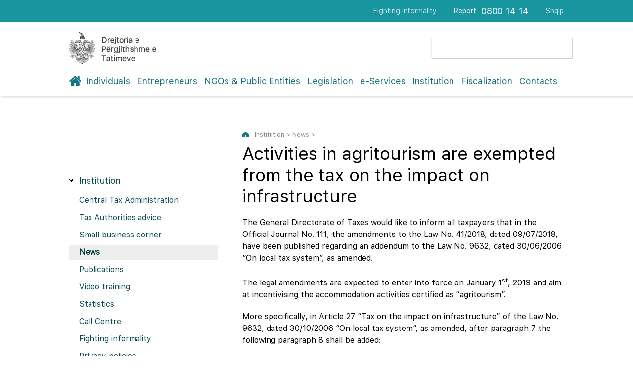

--- FILE ---
content_type: text/html; charset=UTF-8
request_url: https://www.tatime.gov.al/eng/d/8/45/0/528/activities-in-agritourism-are-exempted-from-the-tax-on-the-impact-on-infrastructure
body_size: 28570
content:
<!doctype html>
<html>
<head>
	<meta charset="utf-8">
    <meta name="viewport" content="width=device-width,initial-scale=1.0">
	<title>Activities in agritourism are exempted from the tax on the impact on infrastructure</title>
    <base href="https://www.tatime.gov.al/eng/" >
	<link rel="stylesheet" type="text/css" href="https://www.tatime.gov.al/eng/css/dropdown.css">
    <link rel="stylesheet" type="text/css" href="https://www.tatime.gov.al/eng/css/styles.css" />

</head>

<body> 

       <div class="header-mobile">
              <nav id="c-menu--push-right" class="c-menu c-menu--push-right">
              <button class="c-menu__close">X</button>
              <ul class="c-menu__items">
              
              
                 
								<li class="c-menu__item"><a class="c-menu__link" href="c/3/individuals" >Individuals</a></li>
   
								<li class="c-menu__item"><a class="c-menu__link" href="c/4/entrepreneurs" >Entrepreneurs</a></li>
   
								<li class="c-menu__item"><a class="c-menu__link" href="c/5/ngos-public-entities" >NGOs & Public Entities</a></li>
   
								<li class="c-menu__item"><a class="c-menu__link" href="c/6/legislation" >Legislation</a></li>
   
								<li class="c-menu__item"><a class="c-menu__link" href="c/7/e-services" >e-Services</a></li>
   
								<li class="c-menu__item"><a class="c-menu__link" href="c/8/institution" class='active-menu'>Institution</a></li>
   
								<li class="c-menu__item"><a class="c-menu__link" href="c/320/fiscalization" >Fiscalization</a></li>
   
								<li class="c-menu__item"><a class="c-menu__link" href="c/9/contacts" >Contacts</a></li>
                <li class="c-menu__item"><a href="c/135/avokati-i-tatimpaguesve" class="c-menu__link">Avokati i Tatimpaguesve</a></li>
                <li class="c-menu__item"><a href="https://www.tatime.gov.al/" class="c-menu__link">>Shqip</a></li>
              </ul>
            </nav>
            
            <div id="c-mask" class="c-mask"></div>
            
           </div>
      <div id="page"  class="o-wrapper">
      

      
      
               <header class="o-header showM">
            <nav class="o-header-nav">
              <a href="//www.tatime.gov.al/eng/" class="o-header-nav__link"><img src="images/logo.png" style="display:block; width: 100px; height:auto"></a>
              <a id="c-button--push-right" class="menuja">MENU</a>
            </nav>
          <div class="clearfix showM"></div>
          </header>

  <div class="header-wrapper hideM">
           <div class="hdr-container">
                 <div class="top-navigation">
                      <ul class="nav-top right">
                          <li><a href="https://www.tatime.gov.al/eng/c/8/64/fighting-informality">Fighting informality</a></li>
                          <li class="denoncim">Report</li>
                          <li class="nr-tel"><span>0800 14 14</span></li>
                          <li><a href="https://www.tatime.gov.al/">Shqip</a></li>
                      </ul>
                      <div class="clearfix"></div>
                 </div>
               </div>
                 <div class="main-header">
                    <div class="upper-hdr">
                        <div class="logo-box left">
                           <a href="//www.tatime.gov.al/eng/"><img src="images/logo.png"></a>
                        </div>
                      

                        
                       <div class="searchform right">
                         <script>
							 (function() {
							   var cx = '001964891753965025098:6qgcrfd_xzc';
							   var gcse = document.createElement('script');
							   gcse.type = 'text/javascript';
							   gcse.async = true;
							   gcse.src = 'https://cse.google.com/cse.js?cx=' + cx;
							   var s = document.getElementsByTagName('script')[0];
							   s.parentNode.insertBefore(gcse, s);
							 })();
				        </script>
                        <gcse:search></gcse:search>
                      
  
                        </div>
                        <div class="clearfix"></div>
                    </div>
                   <header class="pageHeader">
                       <nav class="navigation">
                           <ul class="main-nav">
                              <li class="home"><a href="/"></a></li>
                              
   
								<li ><a href="c/3/individuals" >Individuals</a></li>
   
								<li ><a href="c/4/entrepreneurs" >Entrepreneurs</a></li>
   
								<li ><a href="c/5/ngos-public-entities" >NGOs & Public Entities</a></li>
   
								<li ><a href="c/6/legislation" >Legislation</a></li>
   
								<li ><a href="c/7/e-services" >e-Services</a></li>
   
								<li ><a href="c/8/institution" class='active-menu'>Institution</a></li>
   
								<li ><a href="c/320/fiscalization" >Fiscalization</a></li>
   
								<li ><a href="c/9/contacts" >Contacts</a></li>

                           </ul>
                        </nav>
                   </header> 
             </div>
           </div>
            
            <section class="content-sec">
               
           <div class="content-c">
                  <div class="left nen-menute hideM">
                     <h3>Institution</h3>
                     <div class="column nav-menu">
                      <ul class="inside-menu">
                      
                    
                         <li class='active has-sub  '><a href='c/8/42/central-tax-administration'><span>Central Tax Administration</span></a>
	                            
                            <ul >
                            
                        
                            
                                 <li class=''><a href='c/8/42/68/about-the-central-tax-administration-office'><span>About the Central Tax Administration Office </span></a></li>
                             
                            
                                 <li class=''><a href='c/8/42/198/biography'><span>Biography</span></a></li>
                             
                            
                                 <li class=''><a href='c/8/42/49/strategy-and-reports'><span>Strategy and reports</span></a></li>
                             
                            
                                 <li class=''><a href='c/8/42/50/organizational-structure'><span>Organizational structure</span></a></li>
                             
                            
                                 <li class=''><a href='c/8/42/51/taxpayers-rights'><span>Taxpayers’ rights</span></a></li>
                                 
                                 
                              </ul>
	                         </li>
                         
                    
                         <li class='active has-sub  '><a href='c/8/235/tax-authorities-advice'><span>Tax Authorities advice</span></a>
	                            
                            <ul >
                            
                        
                            
                                 <li class=''><a href='c/8/235/328/on-value-added-tax'><span>On Value Added Tax</span></a></li>
                             
                            
                                 <li class=''><a href='c/8/235/329/on-tax-procedures-in-the-republic-of-albania'><span>On Tax Procedures in the Republic of Albania</span></a></li>
                             
                            
                                 <li class=''><a href='c/8/235/313/documenting-goods'><span>Documenting goods</span></a></li>
                             
                            
                                 <li class=''><a href='c/8/235/243/documentation-for-tax-purposes-accompanying-pro-forma-invoices'><span>Documentation for tax purposes. Accompanying (Pro Forma) invoices</span></a></li>
                             
                            
                                 <li class=''><a href='c/8/235/314/tax-evasion-and-cash-payments-or-collections'><span>Tax evasion and cash payments or collections</span></a></li>
                             
                            
                                 <li class=''><a href='c/8/235/237/tax-invoices-prepared-by-the-buyer'><span>Tax invoices prepared by the buyer</span></a></li>
                             
                            
                                 <li class=''><a href='c/8/235/315/appealing-the-action-of-seizure-levy-imposed-to-satisfy-tax-liability'><span>Appealing the action of seizure (levy) imposed to satisfy tax liability</span></a></li>
                             
                            
                                 <li class=''><a href='c/8/235/316/manner-of-declaration-deadlines-and-submission-of-the-tax-declarations'><span>Manner of declaration, deadlines and submission of the tax declarations</span></a></li>
                             
                            
                                 <li class=''><a href='c/8/235/249/de-registration-of-taxpayers-legal-persons-that-conduct-profitable-business-activities'><span>De-registration of taxpayers, legal persons, that conduct profitable business activities</span></a></li>
                             
                            
                                 <li class=''><a href='c/8/235/248/on-the-procedure-of-taxpayers-de-registration-natural-persons'><span>On the procedure of taxpayers’ de-registration, natural persons</span></a></li>
                             
                            
                                 <li class=''><a href='c/8/235/247/de-registration-of-legal-persons-that-conduct-non-profitable-activities'><span>De-registration of legal persons that conduct non-profitable activities</span></a></li>
                             
                            
                                 <li class=''><a href='c/8/235/245/on-the-procedures-for-the-de-registration-of-farmers'><span>On the procedures for the de-registration of farmers</span></a></li>
                             
                            
                                 <li class=''><a href='c/8/235/241/timeframe-for-storing-the-documentation-and-accountability-keeping-for-tax-purposes'><span>Timeframe for storing the documentation and accountability keeping for tax purposes</span></a></li>
                             
                            
                                 <li class=''><a href='c/8/235/250/on-the-de-registration-of-tax-entities'><span>On the de-registration of tax entities</span></a></li>
                                 
                                 
                              </ul>
	                         </li>
                         
                    
                         <li class='active has-sub  '><a href='c/8/214/small-business-corner'><span>Small business corner</span></a>
	                            
                            <ul >
                            
                        
                            
                                 <li class=''><a href='c/8/214/215/small-business-with-vat'><span>Small business with VAT</span></a></li>
                             
                            
                                 <li class=''><a href='c/8/214/216/actions-to-be-taken'><span>Actions to be taken</span></a></li>
                             
                            
                                 <li class=''><a href='c/8/214/217/fiscal-equipment-and-tax-coupon'><span>Fiscal equipment and tax coupon</span></a></li>
                             
                            
                                 <li class=''><a href='c/8/214/218/the-inventory'><span>The inventory</span></a></li>
                             
                            
                                 <li class=''><a href='c/8/214/219/issuance-of-vat-tax-invoice'><span>Issuance of VAT tax invoice</span></a></li>
                             
                            
                                 <li class=''><a href='c/8/214/220/the-documentation-to-be-kept-by-the-small-business-taxpayers-with-vat'><span>The documentation to be kept by the small business taxpayers with VAT</span></a></li>
                             
                            
                                 <li class=''><a href='c/8/214/221/deadlines-for-the-declaration-of-the-books-of-sales-and-purchases-as-well-as-of-the-vat-declaration'><span>Deadlines for the declaration of the books of sales and purchases, as well as of the VAT declaration</span></a></li>
                             
                            
                                 <li class=''><a href='c/8/214/222/news'><span>News</span></a></li>
                             
                            
                                 <li class=''><a href='c/8/214/223/materials-for-information'><span>Materials for information</span></a></li>
                             
                            
                                 <li class=''><a href='c/8/214/224/tax-calendar'><span>Tax Calendar</span></a></li>
                             
                            
                                 <li class=''><a href='c/8/214/225/questions-answers'><span>Questions – Answers</span></a></li>
                             
                            
                                 <li class=''><a href='c/8/214/226/calendar-of-trainings-for-small-business-with-vat'><span>Calendar of trainings for small business with VAT</span></a></li>
                             
                            
                                 <li class=''><a href='c/8/214/227/contact-us'><span>Contact us</span></a></li>
                                 
                                 
                              </ul>
	                         </li>
                         
                    
                         <li class='active   open'><a href='c/8/45/news'><span>News</span></a>
	                         </li>
                         
                    
                         <li class='active has-sub  '><a href='c/8/129/publications'><span>Publications</span></a>
	                            
                            <ul >
                            
                        
                            
                                 <li class=''><a href='c/8/129/130/tax-debt'><span>Tax Debt</span></a></li>
                             
                            
                                 <li class=''><a href='c/8/129/299/information-materials'><span>Information materials</span></a></li>
                             
                            
                                 <li class=''><a href='c/8/129/298/farmers-in-the-active-register'><span>Farmers in the active register</span></a></li>
                             
                            
                                 <li class=''><a href='c/8/129/132/taxpayers-in-the-passive-register'><span>Taxpayers in  the Passive Register</span></a></li>
                             
                            
                                 <li class=''><a href='c/8/129/295/application-forms-and-information-charts'><span>Application forms and information charts</span></a></li>
                             
                            
                                 <li class=''><a href='c/8/129/133/judicial-decisions'><span>Judicial Decisions</span></a></li>
                             
                            
                                 <li class=''><a href='c/8/129/134/maximum-prices-of-cigarette-retail'><span>Maximum prices of cigarette retail </span></a></li>
                             
                            
                                 <li class=''><a href='c/8/129/187/interest-rates'><span>Interest rates</span></a></li>
                             
                            
                                 <li class=''><a href='c/8/129/300/register-of-bankruptcy'><span>Register of bankruptcy</span></a></li>
                             
                            
                                 <li class=''><a href='c/8/129/303/the-auditing-companies-in-charge-of-conducting-the-certification-of-tax-declarations'><span>The auditing companies in charge of conducting the certification of tax declarations</span></a></li>
                             
                            
                                 <li class=''><a href='c/8/129/302/the-list-of-taxpayers-under-a-process-of-appeal'><span>The list of taxpayers under a process of appeal</span></a></li>
                             
                            
                                 <li class=''><a href='c/8/129/306/lost-vat-tax-invoice-books-for-sales'><span>Lost VAT tax invoice books for sales</span></a></li>
                                 
                                 
                              </ul>
	                         </li>
                         
                    
                         <li class='active has-sub  '><a href='c/8/44/video-training'><span>Video training</span></a>
	                            
                            <ul >
                            
                        
                            
                                 <li class=''><a href='c/8/44/142/declaration'><span>Declaration</span></a></li>
                             
                            
                                 <li class=''><a href='c/8/44/140/electronic-declaration'><span>Electronic Declaration</span></a></li>
                             
                            
                                 <li class=''><a href='c/8/44/151/my-e-filing'><span>My e-Filing</span></a></li>
                             
                            
                                 <li class=''><a href='c/8/44/141/efiling-menus'><span>eFiling Menus</span></a></li>
                             
                            
                                 <li class=''><a href='c/8/44/150/password-change'><span>Password Change</span></a></li>
                             
                            
                                 <li class=''><a href='c/8/44/149/my-cases'><span>My cases</span></a></li>
                             
                            
                                 <li class=''><a href='c/8/44/148/my-representatives'><span>My Representatives</span></a></li>
                             
                            
                                 <li class=''><a href='c/8/44/147/sales-and-purchase-books'><span>Sales and Purchase Books</span></a></li>
                             
                            
                                 <li class=''><a href='c/8/44/146/employee-changes'><span>Employee Changes</span></a></li>
                             
                            
                                 <li class=''><a href='c/8/44/143/corrections'><span>Corrections</span></a></li>
                             
                            
                                 <li class=''><a href='c/8/44/144/my-general-ledger'><span>My General Ledger</span></a></li>
                             
                            
                                 <li class=''><a href='c/8/44/152/refund-request'><span>Refund Request</span></a></li>
                             
                            
                                 <li class=''><a href='c/8/44/145/payroll-lists'><span>Payroll Lists</span></a></li>
                                 
                                 
                              </ul>
	                         </li>
                         
                    
                         <li class='active   '><a href='c/8/46/statistics'><span>Statistics</span></a>
	                         </li>
                         
                    
                         <li class='active   '><a href='c/8/234/call-centre'><span>Call Centre</span></a>
	                         </li>
                         
                    
                         <li class='active   '><a href='c/8/64/fighting-informality'><span>Fighting informality</span></a>
	                         </li>
                         
                    
                         <li class='active   '><a href='c/8/66/privacy-policies'><span>Privacy policies</span></a>
	                         </li>
                         
                    
                         <li class='active has-sub  '><a href='c/8/65/right-to-information'><span>Right to information</span></a>
	                            
                            <ul >
                            
                        
                            
                                 <li class=''><a href='c/8/65/190/transparency-program'><span>Transparency Program</span></a></li>
                             
                            
                                 <li class=''><a href='c/8/65/192/legal-basis'><span>Legal Basis</span></a></li>
                             
                            
                                 <li class=''><a href='c/8/65/193/right-to-information-coordinator'><span>Right to information Coordinator</span></a></li>
                             
                            
                                 <li class=''><a href='c/8/65/194/register-of-requests-and-responses'><span>Register of requests and responses </span></a></li>
                             
                            
                                 <li class=''><a href='c/8/65/195/procurement-procedures'><span>Procurement procedures</span></a></li>
                             
                            
                                 <li class=''><a href='c/8/65/196/budget-and-expenditure-plan'><span>Budget and expenditure plan</span></a></li>
                             
                            
                                 <li class=''><a href='c/8/65/197/documents-information-request-form'><span>Documents/Information Request Form</span></a></li>
                                 
                                 
                              </ul>
	                         </li>
                         
                    
                         <li class='active   '><a href='c/8/189/information-for-the-banks'><span>Information for the banks</span></a>
	                         </li>
                         
                    
                         <li class='active   '><a href='c/8/168/links-to-other-institutions'><span>Links to other institutions</span></a>
	                         </li>
                         
                          
                         

                      </ul>
           </div>
          </div>







                  <div class="right open-content">
                  
       
                  
                  
                  
                  
                  
                  
                      <div class="koka-content">
                         <p class="path hideM">Institution > News > <span class="aktiv-link"></span></p>
                       <h1>Activities in agritourism are exempted from the tax on the impact on infrastructure</h1>                      </div>
				                      
                      <div class="zhvillimi">
                          
                        
                                                          
                               
                                                              
                               
						 <div class="tekst">
						 
						 <p>The General Directorate of Taxes would like to inform all taxpayers that in the Official Journal No. 111, the amendments to the Law No. 41/2018, dated 09/07/2018, have been published regarding an addendum to the Law No. 9632, dated 30/06/2006 &ldquo;On local tax system&rdquo;, as amended.</p>
<p>The legal amendments are expected to enter into force on January 1<sup>st</sup>, 2019 and aim at incentivising the accommodation activities certified as &ldquo;agritourism&rdquo;.</p>
<p>More specifically, in Article 27 &ldquo;Tax on the impact on infrastructure&rdquo; of the Law No. 9632, dated 30/10/2006 &ldquo;On local tax system&rdquo;, as amended, after paragraph 7 the following paragraph 8 shall be added:</p>
<p>&ldquo;The investments of the entities that conduct accommodation activities certified as &ldquo;agritourism&rdquo; as per the effective legislation in the area of tourism, shall also be exempted from this tax&rdquo;.</p>
<p>Such amendments are part of the policies followed by the Albanian Government on further developing the investments in the tourism sector.</p> 
                         
                         
                         </div> 
                       
                                                                                                                                       
                           <div class="opcione">
                              <div class="addthis_inline_share_toolbox"></div>
                           </div>
                     
                      </div>
                  </div>
                  <div class="clearfix"></div>
                  </div>               
            </section>
            
           <div class="footer-wrapper">
             <div class="help-cont">
                   <div class="showM">
                      <button class="chat"  onClick="bejekete()" type="button"><span>Need help? Live Chat!</span></button>
                   </div>
                   <div class="left">
                      <h4 class="reg">Register for periodic bulletin!</h4>
                      <div class="register">
                      <input type="hidden" id="idja" value="69687a96488fb">
                          <input type="email" name="email_input" id="email_input" value="" placeholder="Place your e-mail...">
                          <button type="button" onClick="register_email()" class="buttonsend"><i id="fa" class="fa-send"></i></button>
                       </div>
                   </div>
                   <div class="right hideM">
                      <button class="chat" onClick="bejekete()" type="button"><span>Need help? Live Chat!</span></button>
                   </div>
                   <div class="clearfix"></div>
                </div> 
             <footer>
                <div class="left">
                  <p>General Directorate of Taxes<br>
                  Rruga Gjin Bue Shpata, Tirana 1000, Albania</p>
                  <span>Report</span><span style="font-size:18px">0800 14 14</span>
                  <div class="clearfix"></div>
                  <span class="impuls hideM"><a target="_blank" href="http://www.impuls.al">Created by Impuls</a></span>
                </div>
                <div class="right sociale">
                   <h5>Follow us</h5>
                   <a href="https://www.facebook.com/Drejtoria-e-P%C3%ABrgjithshme-e-Tatimeve-1834965620076113/?fref=ts" target="_blank"><img src="images/fb-icon.png"></a><a href="https://www.youtube.com/channel/UCpMQgU0hy8ytr4uZNPg2S6g" target="_blank"><img src="images/yt-icon.png"></a>
                </div>
                <span class="impuls showM"><a target="_blank" href="http://www.impuls.al">Created by Impuls</a></span>
                <div class="clearfix"></div>
             </footer>
           </div>


           
      </div> 
	<script src="https://www.tatime.gov.al/eng/script.js"></script>
    <script src="owl/owl.carousel.min.js"></script>          
<script type="text/javascript" src="//s7.addthis.com/js/300/addthis_widget.js#pubid=ra-585b9c5c3f42b887"></script> 
<script>
  (function(i,s,o,g,r,a,m){i['GoogleAnalyticsObject']=r;i[r]=i[r]||function(){
  (i[r].q=i[r].q||[]).push(arguments)},i[r].l=1*new Date();a=s.createElement(o),
  m=s.getElementsByTagName(o)[0];a.async=1;a.src=g;m.parentNode.insertBefore(a,m)
  })(window,document,'script','https://www.google-analytics.com/analytics.js','ga');

  ga('create', 'UA-89339447-1', 'auto');
  ga('send', 'pageview');

</script>      
</body>
</html>
